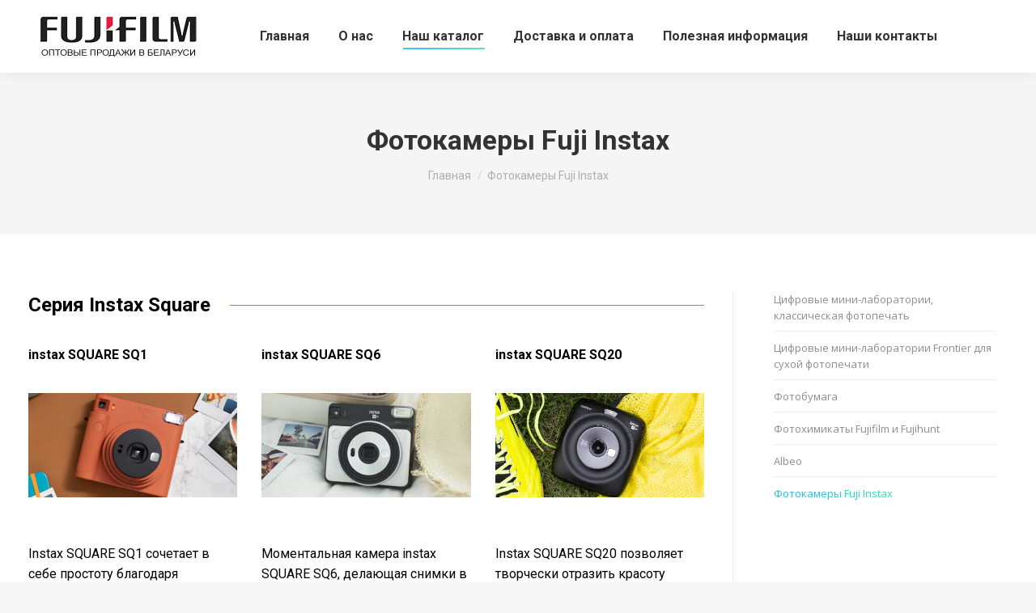

--- FILE ---
content_type: text/html; charset=UTF-8
request_url: https://fuji-film.by/fuji-instax/
body_size: 13499
content:
<!DOCTYPE html>
<!--[if !(IE 6) | !(IE 7) | !(IE 8)  ]><!-->
<html lang="ru-RU" class="no-js">
<!--<![endif]-->
<head>
	<meta charset="UTF-8" />
		<meta name="viewport" content="width=device-width, initial-scale=1, maximum-scale=1, user-scalable=0">
		<meta name="theme-color" content="#1ebbf0"/>	<link rel="profile" href="https://gmpg.org/xfn/11" />
	        <script type="text/javascript">
            if (/Android|webOS|iPhone|iPad|iPod|BlackBerry|IEMobile|Opera Mini/i.test(navigator.userAgent)) {
                var originalAddEventListener = EventTarget.prototype.addEventListener,
                    oldWidth = window.innerWidth;

                EventTarget.prototype.addEventListener = function (eventName, eventHandler, useCapture) {
                    if (eventName === "resize") {
                        originalAddEventListener.call(this, eventName, function (event) {
                            if (oldWidth === window.innerWidth) {
                                return;
                            }
                            oldWidth = window.innerWidth;
                            if (eventHandler.handleEvent) {
                                eventHandler.handleEvent.call(this, event);
                            }
                            else {
                                eventHandler.call(this, event);
                            };
                        }, useCapture);
                    }
                    else {
                        originalAddEventListener.call(this, eventName, eventHandler, useCapture);
                    };
                };
            };
        </script>
		<title>Фотокамеры Fuji Instax</title>
<meta name='robots' content='max-image-preview:large' />
<link rel='dns-prefetch' href='//fonts.googleapis.com' />
<link rel="alternate" type="application/rss+xml" title=" &raquo; Лента" href="https://fuji-film.by/feed/" />
<link rel="alternate" type="application/rss+xml" title=" &raquo; Лента комментариев" href="https://fuji-film.by/comments/feed/" />
<script type="text/javascript">
/* <![CDATA[ */
window._wpemojiSettings = {"baseUrl":"https:\/\/s.w.org\/images\/core\/emoji\/14.0.0\/72x72\/","ext":".png","svgUrl":"https:\/\/s.w.org\/images\/core\/emoji\/14.0.0\/svg\/","svgExt":".svg","source":{"concatemoji":"https:\/\/fuji-film.by\/wp-includes\/js\/wp-emoji-release.min.js?ver=6.4.7"}};
/*! This file is auto-generated */
!function(i,n){var o,s,e;function c(e){try{var t={supportTests:e,timestamp:(new Date).valueOf()};sessionStorage.setItem(o,JSON.stringify(t))}catch(e){}}function p(e,t,n){e.clearRect(0,0,e.canvas.width,e.canvas.height),e.fillText(t,0,0);var t=new Uint32Array(e.getImageData(0,0,e.canvas.width,e.canvas.height).data),r=(e.clearRect(0,0,e.canvas.width,e.canvas.height),e.fillText(n,0,0),new Uint32Array(e.getImageData(0,0,e.canvas.width,e.canvas.height).data));return t.every(function(e,t){return e===r[t]})}function u(e,t,n){switch(t){case"flag":return n(e,"\ud83c\udff3\ufe0f\u200d\u26a7\ufe0f","\ud83c\udff3\ufe0f\u200b\u26a7\ufe0f")?!1:!n(e,"\ud83c\uddfa\ud83c\uddf3","\ud83c\uddfa\u200b\ud83c\uddf3")&&!n(e,"\ud83c\udff4\udb40\udc67\udb40\udc62\udb40\udc65\udb40\udc6e\udb40\udc67\udb40\udc7f","\ud83c\udff4\u200b\udb40\udc67\u200b\udb40\udc62\u200b\udb40\udc65\u200b\udb40\udc6e\u200b\udb40\udc67\u200b\udb40\udc7f");case"emoji":return!n(e,"\ud83e\udef1\ud83c\udffb\u200d\ud83e\udef2\ud83c\udfff","\ud83e\udef1\ud83c\udffb\u200b\ud83e\udef2\ud83c\udfff")}return!1}function f(e,t,n){var r="undefined"!=typeof WorkerGlobalScope&&self instanceof WorkerGlobalScope?new OffscreenCanvas(300,150):i.createElement("canvas"),a=r.getContext("2d",{willReadFrequently:!0}),o=(a.textBaseline="top",a.font="600 32px Arial",{});return e.forEach(function(e){o[e]=t(a,e,n)}),o}function t(e){var t=i.createElement("script");t.src=e,t.defer=!0,i.head.appendChild(t)}"undefined"!=typeof Promise&&(o="wpEmojiSettingsSupports",s=["flag","emoji"],n.supports={everything:!0,everythingExceptFlag:!0},e=new Promise(function(e){i.addEventListener("DOMContentLoaded",e,{once:!0})}),new Promise(function(t){var n=function(){try{var e=JSON.parse(sessionStorage.getItem(o));if("object"==typeof e&&"number"==typeof e.timestamp&&(new Date).valueOf()<e.timestamp+604800&&"object"==typeof e.supportTests)return e.supportTests}catch(e){}return null}();if(!n){if("undefined"!=typeof Worker&&"undefined"!=typeof OffscreenCanvas&&"undefined"!=typeof URL&&URL.createObjectURL&&"undefined"!=typeof Blob)try{var e="postMessage("+f.toString()+"("+[JSON.stringify(s),u.toString(),p.toString()].join(",")+"));",r=new Blob([e],{type:"text/javascript"}),a=new Worker(URL.createObjectURL(r),{name:"wpTestEmojiSupports"});return void(a.onmessage=function(e){c(n=e.data),a.terminate(),t(n)})}catch(e){}c(n=f(s,u,p))}t(n)}).then(function(e){for(var t in e)n.supports[t]=e[t],n.supports.everything=n.supports.everything&&n.supports[t],"flag"!==t&&(n.supports.everythingExceptFlag=n.supports.everythingExceptFlag&&n.supports[t]);n.supports.everythingExceptFlag=n.supports.everythingExceptFlag&&!n.supports.flag,n.DOMReady=!1,n.readyCallback=function(){n.DOMReady=!0}}).then(function(){return e}).then(function(){var e;n.supports.everything||(n.readyCallback(),(e=n.source||{}).concatemoji?t(e.concatemoji):e.wpemoji&&e.twemoji&&(t(e.twemoji),t(e.wpemoji)))}))}((window,document),window._wpemojiSettings);
/* ]]> */
</script>
<style id='wp-emoji-styles-inline-css' type='text/css'>

	img.wp-smiley, img.emoji {
		display: inline !important;
		border: none !important;
		box-shadow: none !important;
		height: 1em !important;
		width: 1em !important;
		margin: 0 0.07em !important;
		vertical-align: -0.1em !important;
		background: none !important;
		padding: 0 !important;
	}
</style>
<link rel='stylesheet' id='wp-block-library-css' href='https://fuji-film.by/wp-includes/css/dist/block-library/style.min.css?ver=6.4.7' type='text/css' media='all' />
<style id='wp-block-library-theme-inline-css' type='text/css'>
.wp-block-audio figcaption{color:#555;font-size:13px;text-align:center}.is-dark-theme .wp-block-audio figcaption{color:hsla(0,0%,100%,.65)}.wp-block-audio{margin:0 0 1em}.wp-block-code{border:1px solid #ccc;border-radius:4px;font-family:Menlo,Consolas,monaco,monospace;padding:.8em 1em}.wp-block-embed figcaption{color:#555;font-size:13px;text-align:center}.is-dark-theme .wp-block-embed figcaption{color:hsla(0,0%,100%,.65)}.wp-block-embed{margin:0 0 1em}.blocks-gallery-caption{color:#555;font-size:13px;text-align:center}.is-dark-theme .blocks-gallery-caption{color:hsla(0,0%,100%,.65)}.wp-block-image figcaption{color:#555;font-size:13px;text-align:center}.is-dark-theme .wp-block-image figcaption{color:hsla(0,0%,100%,.65)}.wp-block-image{margin:0 0 1em}.wp-block-pullquote{border-bottom:4px solid;border-top:4px solid;color:currentColor;margin-bottom:1.75em}.wp-block-pullquote cite,.wp-block-pullquote footer,.wp-block-pullquote__citation{color:currentColor;font-size:.8125em;font-style:normal;text-transform:uppercase}.wp-block-quote{border-left:.25em solid;margin:0 0 1.75em;padding-left:1em}.wp-block-quote cite,.wp-block-quote footer{color:currentColor;font-size:.8125em;font-style:normal;position:relative}.wp-block-quote.has-text-align-right{border-left:none;border-right:.25em solid;padding-left:0;padding-right:1em}.wp-block-quote.has-text-align-center{border:none;padding-left:0}.wp-block-quote.is-large,.wp-block-quote.is-style-large,.wp-block-quote.is-style-plain{border:none}.wp-block-search .wp-block-search__label{font-weight:700}.wp-block-search__button{border:1px solid #ccc;padding:.375em .625em}:where(.wp-block-group.has-background){padding:1.25em 2.375em}.wp-block-separator.has-css-opacity{opacity:.4}.wp-block-separator{border:none;border-bottom:2px solid;margin-left:auto;margin-right:auto}.wp-block-separator.has-alpha-channel-opacity{opacity:1}.wp-block-separator:not(.is-style-wide):not(.is-style-dots){width:100px}.wp-block-separator.has-background:not(.is-style-dots){border-bottom:none;height:1px}.wp-block-separator.has-background:not(.is-style-wide):not(.is-style-dots){height:2px}.wp-block-table{margin:0 0 1em}.wp-block-table td,.wp-block-table th{word-break:normal}.wp-block-table figcaption{color:#555;font-size:13px;text-align:center}.is-dark-theme .wp-block-table figcaption{color:hsla(0,0%,100%,.65)}.wp-block-video figcaption{color:#555;font-size:13px;text-align:center}.is-dark-theme .wp-block-video figcaption{color:hsla(0,0%,100%,.65)}.wp-block-video{margin:0 0 1em}.wp-block-template-part.has-background{margin-bottom:0;margin-top:0;padding:1.25em 2.375em}
</style>
<style id='classic-theme-styles-inline-css' type='text/css'>
/*! This file is auto-generated */
.wp-block-button__link{color:#fff;background-color:#32373c;border-radius:9999px;box-shadow:none;text-decoration:none;padding:calc(.667em + 2px) calc(1.333em + 2px);font-size:1.125em}.wp-block-file__button{background:#32373c;color:#fff;text-decoration:none}
</style>
<style id='global-styles-inline-css' type='text/css'>
body{--wp--preset--color--black: #000000;--wp--preset--color--cyan-bluish-gray: #abb8c3;--wp--preset--color--white: #FFF;--wp--preset--color--pale-pink: #f78da7;--wp--preset--color--vivid-red: #cf2e2e;--wp--preset--color--luminous-vivid-orange: #ff6900;--wp--preset--color--luminous-vivid-amber: #fcb900;--wp--preset--color--light-green-cyan: #7bdcb5;--wp--preset--color--vivid-green-cyan: #00d084;--wp--preset--color--pale-cyan-blue: #8ed1fc;--wp--preset--color--vivid-cyan-blue: #0693e3;--wp--preset--color--vivid-purple: #9b51e0;--wp--preset--color--accent: #1ebbf0;--wp--preset--color--dark-gray: #111;--wp--preset--color--light-gray: #767676;--wp--preset--gradient--vivid-cyan-blue-to-vivid-purple: linear-gradient(135deg,rgba(6,147,227,1) 0%,rgb(155,81,224) 100%);--wp--preset--gradient--light-green-cyan-to-vivid-green-cyan: linear-gradient(135deg,rgb(122,220,180) 0%,rgb(0,208,130) 100%);--wp--preset--gradient--luminous-vivid-amber-to-luminous-vivid-orange: linear-gradient(135deg,rgba(252,185,0,1) 0%,rgba(255,105,0,1) 100%);--wp--preset--gradient--luminous-vivid-orange-to-vivid-red: linear-gradient(135deg,rgba(255,105,0,1) 0%,rgb(207,46,46) 100%);--wp--preset--gradient--very-light-gray-to-cyan-bluish-gray: linear-gradient(135deg,rgb(238,238,238) 0%,rgb(169,184,195) 100%);--wp--preset--gradient--cool-to-warm-spectrum: linear-gradient(135deg,rgb(74,234,220) 0%,rgb(151,120,209) 20%,rgb(207,42,186) 40%,rgb(238,44,130) 60%,rgb(251,105,98) 80%,rgb(254,248,76) 100%);--wp--preset--gradient--blush-light-purple: linear-gradient(135deg,rgb(255,206,236) 0%,rgb(152,150,240) 100%);--wp--preset--gradient--blush-bordeaux: linear-gradient(135deg,rgb(254,205,165) 0%,rgb(254,45,45) 50%,rgb(107,0,62) 100%);--wp--preset--gradient--luminous-dusk: linear-gradient(135deg,rgb(255,203,112) 0%,rgb(199,81,192) 50%,rgb(65,88,208) 100%);--wp--preset--gradient--pale-ocean: linear-gradient(135deg,rgb(255,245,203) 0%,rgb(182,227,212) 50%,rgb(51,167,181) 100%);--wp--preset--gradient--electric-grass: linear-gradient(135deg,rgb(202,248,128) 0%,rgb(113,206,126) 100%);--wp--preset--gradient--midnight: linear-gradient(135deg,rgb(2,3,129) 0%,rgb(40,116,252) 100%);--wp--preset--font-size--small: 13px;--wp--preset--font-size--medium: 20px;--wp--preset--font-size--large: 36px;--wp--preset--font-size--x-large: 42px;--wp--preset--spacing--20: 0.44rem;--wp--preset--spacing--30: 0.67rem;--wp--preset--spacing--40: 1rem;--wp--preset--spacing--50: 1.5rem;--wp--preset--spacing--60: 2.25rem;--wp--preset--spacing--70: 3.38rem;--wp--preset--spacing--80: 5.06rem;--wp--preset--shadow--natural: 6px 6px 9px rgba(0, 0, 0, 0.2);--wp--preset--shadow--deep: 12px 12px 50px rgba(0, 0, 0, 0.4);--wp--preset--shadow--sharp: 6px 6px 0px rgba(0, 0, 0, 0.2);--wp--preset--shadow--outlined: 6px 6px 0px -3px rgba(255, 255, 255, 1), 6px 6px rgba(0, 0, 0, 1);--wp--preset--shadow--crisp: 6px 6px 0px rgba(0, 0, 0, 1);}:where(.is-layout-flex){gap: 0.5em;}:where(.is-layout-grid){gap: 0.5em;}body .is-layout-flow > .alignleft{float: left;margin-inline-start: 0;margin-inline-end: 2em;}body .is-layout-flow > .alignright{float: right;margin-inline-start: 2em;margin-inline-end: 0;}body .is-layout-flow > .aligncenter{margin-left: auto !important;margin-right: auto !important;}body .is-layout-constrained > .alignleft{float: left;margin-inline-start: 0;margin-inline-end: 2em;}body .is-layout-constrained > .alignright{float: right;margin-inline-start: 2em;margin-inline-end: 0;}body .is-layout-constrained > .aligncenter{margin-left: auto !important;margin-right: auto !important;}body .is-layout-constrained > :where(:not(.alignleft):not(.alignright):not(.alignfull)){max-width: var(--wp--style--global--content-size);margin-left: auto !important;margin-right: auto !important;}body .is-layout-constrained > .alignwide{max-width: var(--wp--style--global--wide-size);}body .is-layout-flex{display: flex;}body .is-layout-flex{flex-wrap: wrap;align-items: center;}body .is-layout-flex > *{margin: 0;}body .is-layout-grid{display: grid;}body .is-layout-grid > *{margin: 0;}:where(.wp-block-columns.is-layout-flex){gap: 2em;}:where(.wp-block-columns.is-layout-grid){gap: 2em;}:where(.wp-block-post-template.is-layout-flex){gap: 1.25em;}:where(.wp-block-post-template.is-layout-grid){gap: 1.25em;}.has-black-color{color: var(--wp--preset--color--black) !important;}.has-cyan-bluish-gray-color{color: var(--wp--preset--color--cyan-bluish-gray) !important;}.has-white-color{color: var(--wp--preset--color--white) !important;}.has-pale-pink-color{color: var(--wp--preset--color--pale-pink) !important;}.has-vivid-red-color{color: var(--wp--preset--color--vivid-red) !important;}.has-luminous-vivid-orange-color{color: var(--wp--preset--color--luminous-vivid-orange) !important;}.has-luminous-vivid-amber-color{color: var(--wp--preset--color--luminous-vivid-amber) !important;}.has-light-green-cyan-color{color: var(--wp--preset--color--light-green-cyan) !important;}.has-vivid-green-cyan-color{color: var(--wp--preset--color--vivid-green-cyan) !important;}.has-pale-cyan-blue-color{color: var(--wp--preset--color--pale-cyan-blue) !important;}.has-vivid-cyan-blue-color{color: var(--wp--preset--color--vivid-cyan-blue) !important;}.has-vivid-purple-color{color: var(--wp--preset--color--vivid-purple) !important;}.has-black-background-color{background-color: var(--wp--preset--color--black) !important;}.has-cyan-bluish-gray-background-color{background-color: var(--wp--preset--color--cyan-bluish-gray) !important;}.has-white-background-color{background-color: var(--wp--preset--color--white) !important;}.has-pale-pink-background-color{background-color: var(--wp--preset--color--pale-pink) !important;}.has-vivid-red-background-color{background-color: var(--wp--preset--color--vivid-red) !important;}.has-luminous-vivid-orange-background-color{background-color: var(--wp--preset--color--luminous-vivid-orange) !important;}.has-luminous-vivid-amber-background-color{background-color: var(--wp--preset--color--luminous-vivid-amber) !important;}.has-light-green-cyan-background-color{background-color: var(--wp--preset--color--light-green-cyan) !important;}.has-vivid-green-cyan-background-color{background-color: var(--wp--preset--color--vivid-green-cyan) !important;}.has-pale-cyan-blue-background-color{background-color: var(--wp--preset--color--pale-cyan-blue) !important;}.has-vivid-cyan-blue-background-color{background-color: var(--wp--preset--color--vivid-cyan-blue) !important;}.has-vivid-purple-background-color{background-color: var(--wp--preset--color--vivid-purple) !important;}.has-black-border-color{border-color: var(--wp--preset--color--black) !important;}.has-cyan-bluish-gray-border-color{border-color: var(--wp--preset--color--cyan-bluish-gray) !important;}.has-white-border-color{border-color: var(--wp--preset--color--white) !important;}.has-pale-pink-border-color{border-color: var(--wp--preset--color--pale-pink) !important;}.has-vivid-red-border-color{border-color: var(--wp--preset--color--vivid-red) !important;}.has-luminous-vivid-orange-border-color{border-color: var(--wp--preset--color--luminous-vivid-orange) !important;}.has-luminous-vivid-amber-border-color{border-color: var(--wp--preset--color--luminous-vivid-amber) !important;}.has-light-green-cyan-border-color{border-color: var(--wp--preset--color--light-green-cyan) !important;}.has-vivid-green-cyan-border-color{border-color: var(--wp--preset--color--vivid-green-cyan) !important;}.has-pale-cyan-blue-border-color{border-color: var(--wp--preset--color--pale-cyan-blue) !important;}.has-vivid-cyan-blue-border-color{border-color: var(--wp--preset--color--vivid-cyan-blue) !important;}.has-vivid-purple-border-color{border-color: var(--wp--preset--color--vivid-purple) !important;}.has-vivid-cyan-blue-to-vivid-purple-gradient-background{background: var(--wp--preset--gradient--vivid-cyan-blue-to-vivid-purple) !important;}.has-light-green-cyan-to-vivid-green-cyan-gradient-background{background: var(--wp--preset--gradient--light-green-cyan-to-vivid-green-cyan) !important;}.has-luminous-vivid-amber-to-luminous-vivid-orange-gradient-background{background: var(--wp--preset--gradient--luminous-vivid-amber-to-luminous-vivid-orange) !important;}.has-luminous-vivid-orange-to-vivid-red-gradient-background{background: var(--wp--preset--gradient--luminous-vivid-orange-to-vivid-red) !important;}.has-very-light-gray-to-cyan-bluish-gray-gradient-background{background: var(--wp--preset--gradient--very-light-gray-to-cyan-bluish-gray) !important;}.has-cool-to-warm-spectrum-gradient-background{background: var(--wp--preset--gradient--cool-to-warm-spectrum) !important;}.has-blush-light-purple-gradient-background{background: var(--wp--preset--gradient--blush-light-purple) !important;}.has-blush-bordeaux-gradient-background{background: var(--wp--preset--gradient--blush-bordeaux) !important;}.has-luminous-dusk-gradient-background{background: var(--wp--preset--gradient--luminous-dusk) !important;}.has-pale-ocean-gradient-background{background: var(--wp--preset--gradient--pale-ocean) !important;}.has-electric-grass-gradient-background{background: var(--wp--preset--gradient--electric-grass) !important;}.has-midnight-gradient-background{background: var(--wp--preset--gradient--midnight) !important;}.has-small-font-size{font-size: var(--wp--preset--font-size--small) !important;}.has-medium-font-size{font-size: var(--wp--preset--font-size--medium) !important;}.has-large-font-size{font-size: var(--wp--preset--font-size--large) !important;}.has-x-large-font-size{font-size: var(--wp--preset--font-size--x-large) !important;}
.wp-block-navigation a:where(:not(.wp-element-button)){color: inherit;}
:where(.wp-block-post-template.is-layout-flex){gap: 1.25em;}:where(.wp-block-post-template.is-layout-grid){gap: 1.25em;}
:where(.wp-block-columns.is-layout-flex){gap: 2em;}:where(.wp-block-columns.is-layout-grid){gap: 2em;}
.wp-block-pullquote{font-size: 1.5em;line-height: 1.6;}
</style>
<link rel='stylesheet' id='contact-form-7-css' href='https://fuji-film.by/wp-content/plugins/contact-form-7/includes/css/styles.css?ver=5.4.1' type='text/css' media='all' />
<link rel='stylesheet' id='js_composer_front-css' href='https://fuji-film.by/wp-content/plugins/js_composer/assets/css/js_composer.min.css?ver=7.4' type='text/css' media='all' />
<link rel='stylesheet' id='dt-web-fonts-css' href='https://fonts.googleapis.com/css?family=Roboto:400,500,600,700%7COpen+Sans:400,600,700' type='text/css' media='all' />
<link rel='stylesheet' id='dt-main-css' href='https://fuji-film.by/wp-content/themes/dt-the7/css/main.min.css?ver=10.10.0' type='text/css' media='all' />
<link rel='stylesheet' id='the7-font-css' href='https://fuji-film.by/wp-content/themes/dt-the7/fonts/icomoon-the7-font/icomoon-the7-font.min.css?ver=10.10.0' type='text/css' media='all' />
<link rel='stylesheet' id='the7-custom-scrollbar-css' href='https://fuji-film.by/wp-content/themes/dt-the7/lib/custom-scrollbar/custom-scrollbar.min.css?ver=10.10.0' type='text/css' media='all' />
<link rel='stylesheet' id='the7-wpbakery-css' href='https://fuji-film.by/wp-content/themes/dt-the7/css/wpbakery.min.css?ver=10.10.0' type='text/css' media='all' />
<link rel='stylesheet' id='the7-css-vars-css' href='https://fuji-film.by/wp-content/uploads/the7-css/css-vars.css?ver=944e6db17503' type='text/css' media='all' />
<link rel='stylesheet' id='dt-custom-css' href='https://fuji-film.by/wp-content/uploads/the7-css/custom.css?ver=944e6db17503' type='text/css' media='all' />
<link rel='stylesheet' id='dt-media-css' href='https://fuji-film.by/wp-content/uploads/the7-css/media.css?ver=944e6db17503' type='text/css' media='all' />
<link rel='stylesheet' id='the7-mega-menu-css' href='https://fuji-film.by/wp-content/uploads/the7-css/mega-menu.css?ver=944e6db17503' type='text/css' media='all' />
<link rel='stylesheet' id='style-css' href='https://fuji-film.by/wp-content/themes/dt-the7/style.css?ver=10.10.0' type='text/css' media='all' />
<link rel='stylesheet' id='call-now-button-modern-style-css' href='https://fuji-film.by/wp-content/plugins/call-now-button/resources/style/modern.css?ver=1.4.3' type='text/css' media='all' />
<script type="text/javascript" src="https://fuji-film.by/wp-includes/js/jquery/jquery.min.js?ver=3.7.1" id="jquery-core-js"></script>
<script type="text/javascript" src="https://fuji-film.by/wp-includes/js/jquery/jquery-migrate.min.js?ver=3.4.1" id="jquery-migrate-js"></script>
<script type="text/javascript" id="dt-above-fold-js-extra">
/* <![CDATA[ */
var dtLocal = {"themeUrl":"https:\/\/fuji-film.by\/wp-content\/themes\/dt-the7","passText":"\u0414\u043b\u044f \u043f\u0440\u043e\u0441\u043c\u043e\u0442\u0440\u0430 \u044d\u0442\u043e\u0439 \u0437\u0430\u043a\u0440\u044b\u0442\u043e\u0439 \u043f\u0443\u0431\u043b\u0438\u043a\u0430\u0446\u0438\u0438, \u0432\u0432\u0435\u0434\u0438\u0442\u0435 \u043f\u0430\u0440\u043e\u043b\u044c \u043d\u0438\u0436\u0435:","moreButtonText":{"loading":"\u0417\u0430\u0433\u0440\u0443\u0437\u043a\u0430 ...","loadMore":"\u0417\u0430\u0433\u0440\u0443\u0437\u0438\u0442\u044c \u0435\u0449\u0451"},"postID":"460","ajaxurl":"https:\/\/fuji-film.by\/wp-admin\/admin-ajax.php","REST":{"baseUrl":"https:\/\/fuji-film.by\/wp-json\/the7\/v1","endpoints":{"sendMail":"\/send-mail"}},"contactMessages":{"required":"One or more fields have an error. Please check and try again.","terms":"\u041f\u043e\u0436\u0430\u043b\u0443\u0439\u0441\u0442\u0430, \u043f\u0440\u0438\u043c\u0438\u0442\u0435 \u043f\u043e\u043b\u0438\u0442\u0438\u043a\u0443 \u043a\u043e\u043d\u0444\u0438\u0434\u0435\u043d\u0446\u0438\u0430\u043b\u044c\u043d\u043e\u0441\u0442\u0438.","fillTheCaptchaError":"\u041f\u043e\u0436\u0430\u043b\u0443\u0439\u0441\u0442\u0430, \u0437\u0430\u043f\u043e\u043b\u043d\u0438\u0442\u0435 \u043a\u0430\u043f\u0447\u0443."},"captchaSiteKey":"","ajaxNonce":"caeadfb5b6","pageData":{"type":"page","template":"page","layout":null},"themeSettings":{"smoothScroll":"off","lazyLoading":false,"accentColor":{"mode":"gradient","color":"#1ebbf0"},"desktopHeader":{"height":90},"ToggleCaptionEnabled":"disabled","ToggleCaption":"\u041d\u0430\u0432\u0438\u0433\u0430\u0446\u0438\u044f","floatingHeader":{"showAfter":94,"showMenu":true,"height":60,"logo":{"showLogo":true,"html":"<img class=\" preload-me\" src=\"https:\/\/fuji-film.by\/wp-content\/uploads\/2017\/08\/logo-fuji.png\" srcset=\"https:\/\/fuji-film.by\/wp-content\/uploads\/2017\/08\/logo-fuji.png 193w\" width=\"193\" height=\"50\"   sizes=\"193px\" alt=\"\" \/>","url":"https:\/\/fuji-film.by\/"}},"topLine":{"floatingTopLine":{"logo":{"showLogo":false,"html":""}}},"mobileHeader":{"firstSwitchPoint":992,"secondSwitchPoint":778,"firstSwitchPointHeight":60,"secondSwitchPointHeight":60,"mobileToggleCaptionEnabled":"disabled","mobileToggleCaption":"\u041c\u0435\u043d\u044e"},"stickyMobileHeaderFirstSwitch":{"logo":{"html":""}},"stickyMobileHeaderSecondSwitch":{"logo":{"html":""}},"content":{"textColor":"#8b8d94","headerColor":"#333333"},"sidebar":{"switchPoint":992},"boxedWidth":"1280px","stripes":{"stripe1":{"textColor":"#787d85","headerColor":"#3b3f4a"},"stripe2":{"textColor":"#8b9199","headerColor":"#ffffff"},"stripe3":{"textColor":"#ffffff","headerColor":"#ffffff"}}},"VCMobileScreenWidth":"768"};
var dtShare = {"shareButtonText":{"facebook":"\u041f\u043e\u0434\u0435\u043b\u0438\u0442\u0441\u044f \u0432 Facebook","twitter":"\u0422\u0432\u0438\u0442\u043d\u0443\u0442\u044c","pinterest":"Pin it","linkedin":"\u041f\u043e\u0434\u0435\u043b\u0438\u0442\u0441\u044f Linkedin","whatsapp":"\u041f\u043e\u0434\u0435\u043b\u0438\u0442\u044c\u0441\u044f \u0432 WhatsApp"},"overlayOpacity":"85"};
/* ]]> */
</script>
<script type="text/javascript" src="https://fuji-film.by/wp-content/themes/dt-the7/js/above-the-fold.min.js?ver=10.10.0" id="dt-above-fold-js"></script>
<script></script><link rel="https://api.w.org/" href="https://fuji-film.by/wp-json/" /><link rel="alternate" type="application/json" href="https://fuji-film.by/wp-json/wp/v2/pages/460" /><link rel="EditURI" type="application/rsd+xml" title="RSD" href="https://fuji-film.by/xmlrpc.php?rsd" />
<meta name="generator" content="WordPress 6.4.7" />
<link rel="canonical" href="https://fuji-film.by/fuji-instax/" />
<link rel='shortlink' href='https://fuji-film.by/?p=460' />
<link rel="alternate" type="application/json+oembed" href="https://fuji-film.by/wp-json/oembed/1.0/embed?url=https%3A%2F%2Ffuji-film.by%2Ffuji-instax%2F" />
<link rel="alternate" type="text/xml+oembed" href="https://fuji-film.by/wp-json/oembed/1.0/embed?url=https%3A%2F%2Ffuji-film.by%2Ffuji-instax%2F&#038;format=xml" />
<meta property="og:title" content="Фотокамеры Fuji Instax" />
<meta property="og:url" content="https://fuji-film.by/fuji-instax/" />
<meta property="og:type" content="article" />
<meta name="generator" content="Powered by WPBakery Page Builder - drag and drop page builder for WordPress."/>
<meta name="generator" content="Powered by Slider Revolution 6.6.20 - responsive, Mobile-Friendly Slider Plugin for WordPress with comfortable drag and drop interface." />
<script>function setREVStartSize(e){
			//window.requestAnimationFrame(function() {
				window.RSIW = window.RSIW===undefined ? window.innerWidth : window.RSIW;
				window.RSIH = window.RSIH===undefined ? window.innerHeight : window.RSIH;
				try {
					var pw = document.getElementById(e.c).parentNode.offsetWidth,
						newh;
					pw = pw===0 || isNaN(pw) || (e.l=="fullwidth" || e.layout=="fullwidth") ? window.RSIW : pw;
					e.tabw = e.tabw===undefined ? 0 : parseInt(e.tabw);
					e.thumbw = e.thumbw===undefined ? 0 : parseInt(e.thumbw);
					e.tabh = e.tabh===undefined ? 0 : parseInt(e.tabh);
					e.thumbh = e.thumbh===undefined ? 0 : parseInt(e.thumbh);
					e.tabhide = e.tabhide===undefined ? 0 : parseInt(e.tabhide);
					e.thumbhide = e.thumbhide===undefined ? 0 : parseInt(e.thumbhide);
					e.mh = e.mh===undefined || e.mh=="" || e.mh==="auto" ? 0 : parseInt(e.mh,0);
					if(e.layout==="fullscreen" || e.l==="fullscreen")
						newh = Math.max(e.mh,window.RSIH);
					else{
						e.gw = Array.isArray(e.gw) ? e.gw : [e.gw];
						for (var i in e.rl) if (e.gw[i]===undefined || e.gw[i]===0) e.gw[i] = e.gw[i-1];
						e.gh = e.el===undefined || e.el==="" || (Array.isArray(e.el) && e.el.length==0)? e.gh : e.el;
						e.gh = Array.isArray(e.gh) ? e.gh : [e.gh];
						for (var i in e.rl) if (e.gh[i]===undefined || e.gh[i]===0) e.gh[i] = e.gh[i-1];
											
						var nl = new Array(e.rl.length),
							ix = 0,
							sl;
						e.tabw = e.tabhide>=pw ? 0 : e.tabw;
						e.thumbw = e.thumbhide>=pw ? 0 : e.thumbw;
						e.tabh = e.tabhide>=pw ? 0 : e.tabh;
						e.thumbh = e.thumbhide>=pw ? 0 : e.thumbh;
						for (var i in e.rl) nl[i] = e.rl[i]<window.RSIW ? 0 : e.rl[i];
						sl = nl[0];
						for (var i in nl) if (sl>nl[i] && nl[i]>0) { sl = nl[i]; ix=i;}
						var m = pw>(e.gw[ix]+e.tabw+e.thumbw) ? 1 : (pw-(e.tabw+e.thumbw)) / (e.gw[ix]);
						newh =  (e.gh[ix] * m) + (e.tabh + e.thumbh);
					}
					var el = document.getElementById(e.c);
					if (el!==null && el) el.style.height = newh+"px";
					el = document.getElementById(e.c+"_wrapper");
					if (el!==null && el) {
						el.style.height = newh+"px";
						el.style.display = "block";
					}
				} catch(e){
					console.log("Failure at Presize of Slider:" + e)
				}
			//});
		  };</script>
<noscript><style> .wpb_animate_when_almost_visible { opacity: 1; }</style></noscript><style id='the7-custom-inline-css' type='text/css'>
.sub-nav .menu-item i.fa,
.sub-nav .menu-item i.fas,
.sub-nav .menu-item i.far,
.sub-nav .menu-item i.fab {
	text-align: center;
	width: 1.25em;
}
</style>
</head>
<body data-rsssl=1 id="the7-body" class="page-template-default page page-id-460 wp-embed-responsive dt-responsive-on right-mobile-menu-close-icon ouside-menu-close-icon mobile-hamburger-close-bg-enable mobile-hamburger-close-bg-hover-enable  fade-medium-mobile-menu-close-icon fade-medium-menu-close-icon accent-gradient srcset-enabled btn-flat custom-btn-color custom-btn-hover-color phantom-sticky phantom-shadow-decoration phantom-custom-logo-on sticky-mobile-header top-header first-switch-logo-left first-switch-menu-right second-switch-logo-left second-switch-menu-right right-mobile-menu layzr-loading-on popup-message-style the7-ver-10.10.0 wpb-js-composer js-comp-ver-7.4 vc_responsive">
<!-- The7 10.10.0 -->

<div id="page" >
	<a class="skip-link screen-reader-text" href="#content">Перейти к содержанию</a>

<div class="masthead inline-header center full-height shadow-decoration shadow-mobile-header-decoration small-mobile-menu-icon dt-parent-menu-clickable show-sub-menu-on-hover show-device-logo show-mobile-logo"  role="banner">

	<div class="top-bar full-width-line top-bar-empty top-bar-line-hide">
	<div class="top-bar-bg" ></div>
	<div class="mini-widgets left-widgets"></div><div class="mini-widgets right-widgets"></div></div>

	<header class="header-bar">

		<div class="branding">
	<div id="site-title" class="assistive-text"></div>
	<div id="site-description" class="assistive-text"></div>
	<a class="" href="https://fuji-film.by/"><img class=" preload-me" src="https://fuji-film.by/wp-content/uploads/2017/08/logo-fuji.png" srcset="https://fuji-film.by/wp-content/uploads/2017/08/logo-fuji.png 193w, https://fuji-film.by/wp-content/uploads/2017/08/logo-fuji.png 193w" width="193" height="50"   sizes="193px" alt="" /></a></div>

		<ul id="primary-menu" class="main-nav underline-decoration l-to-r-line outside-item-remove-margin" role="menubar"><li class="menu-item menu-item-type-post_type menu-item-object-page menu-item-home menu-item-233 first depth-0" role="presentation"><a href='https://fuji-film.by/' data-level='1' role="menuitem"><span class="menu-item-text"><span class="menu-text">Главная</span></span></a></li> <li class="menu-item menu-item-type-post_type menu-item-object-page menu-item-236 depth-0" role="presentation"><a href='https://fuji-film.by/o-nas/' data-level='1' role="menuitem"><span class="menu-item-text"><span class="menu-text">О нас</span></span></a></li> <li class="menu-item menu-item-type-post_type menu-item-object-page current-menu-ancestor current-menu-parent current_page_parent current_page_ancestor menu-item-has-children menu-item-228 act has-children depth-0" role="presentation"><a href='https://fuji-film.by/katalog/' data-level='1' role="menuitem"><span class="menu-item-text"><span class="menu-text">Наш каталог</span></span></a><ul class="sub-nav gradient-hover hover-style-bg level-arrows-on" role="menubar"><li class="menu-item menu-item-type-post_type menu-item-object-page menu-item-270 first depth-1" role="presentation"><a href='https://fuji-film.by/mini-laboratorii-klassicheskii-process-fotopechati/' data-level='2' role="menuitem"><span class="menu-item-text"><span class="menu-text">Цифровые мини-лаборатории, классическая фотопечать</span></span></a></li> <li class="menu-item menu-item-type-post_type menu-item-object-page menu-item-269 depth-1" role="presentation"><a href='https://fuji-film.by/mini-laboratorii-dlja-sukhoi-fotopechati/' data-level='2' role="menuitem"><span class="menu-item-text"><span class="menu-text">Цифровые мини-лаборатории Frontier для сухой фотопечати</span></span></a></li> <li class="menu-item menu-item-type-post_type menu-item-object-page menu-item-262 depth-1" role="presentation"><a href='https://fuji-film.by/fotobumaga/' data-level='2' role="menuitem"><span class="menu-item-text"><span class="menu-text">Фотобумага</span></span></a></li> <li class="menu-item menu-item-type-post_type menu-item-object-page menu-item-261 depth-1" role="presentation"><a href='https://fuji-film.by/fotokhimikaty/' data-level='2' role="menuitem"><span class="menu-item-text"><span class="menu-text">Фотохимикаты Fujifilm и Fujihunt</span></span></a></li> <li class="menu-item menu-item-type-post_type menu-item-object-page menu-item-491 depth-1" role="presentation"><a href='https://fuji-film.by/albeo-%d1%84%d0%b0%d0%b1%d1%80%d0%b8%d0%ba%d0%b0-%d1%88%d0%b8%d1%80%d0%be%d0%ba%d0%be%d1%84%d0%be%d1%80%d0%bc%d0%b0%d1%82%d0%bd%d1%8b%d1%85-%d0%b1%d1%83%d0%bc%d0%b0%d0%b3-%d0%b4%d0%bb%d1%8f-%d0%bf/' data-level='2' role="menuitem"><span class="menu-item-text"><span class="menu-text">Albeo — Фабрика широкоформатных бумаг для плоттеров и инженерных машин</span></span></a></li> <li class="menu-item menu-item-type-post_type menu-item-object-page current-menu-item page_item page-item-460 current_page_item menu-item-490 act depth-1" role="presentation"><a href='https://fuji-film.by/fuji-instax/' data-level='2' role="menuitem"><span class="menu-item-text"><span class="menu-text">Фотокамеры Fuji Instax</span></span></a></li> </ul></li> <li class="menu-item menu-item-type-post_type menu-item-object-page menu-item-230 depth-0" role="presentation"><a href='https://fuji-film.by/dostavka/' data-level='1' role="menuitem"><span class="menu-item-text"><span class="menu-text">Доставка и оплата</span></span></a></li> <li class="menu-item menu-item-type-post_type menu-item-object-page menu-item-229 depth-0" role="presentation"><a href='https://fuji-film.by/info/' data-level='1' role="menuitem"><span class="menu-item-text"><span class="menu-text">Полезная информация</span></span></a></li> <li class="menu-item menu-item-type-post_type menu-item-object-page menu-item-232 last depth-0" role="presentation"><a href='https://fuji-film.by/kontakts/' data-level='1' role="menuitem"><span class="menu-item-text"><span class="menu-text">Наши контакты</span></span></a></li> </ul>
		
	</header>

</div>
<div class="dt-mobile-header mobile-menu-show-divider">
	<div class="dt-close-mobile-menu-icon"><div class="close-line-wrap"><span class="close-line"></span><span class="close-line"></span><span class="close-line"></span></div></div>	<ul id="mobile-menu" class="mobile-main-nav" role="menubar">
		<li class="menu-item menu-item-type-post_type menu-item-object-page menu-item-home menu-item-233 first depth-0" role="presentation"><a href='https://fuji-film.by/' data-level='1' role="menuitem"><span class="menu-item-text"><span class="menu-text">Главная</span></span></a></li> <li class="menu-item menu-item-type-post_type menu-item-object-page menu-item-236 depth-0" role="presentation"><a href='https://fuji-film.by/o-nas/' data-level='1' role="menuitem"><span class="menu-item-text"><span class="menu-text">О нас</span></span></a></li> <li class="menu-item menu-item-type-post_type menu-item-object-page current-menu-ancestor current-menu-parent current_page_parent current_page_ancestor menu-item-has-children menu-item-228 act has-children depth-0" role="presentation"><a href='https://fuji-film.by/katalog/' data-level='1' role="menuitem"><span class="menu-item-text"><span class="menu-text">Наш каталог</span></span></a><ul class="sub-nav gradient-hover hover-style-bg level-arrows-on" role="menubar"><li class="menu-item menu-item-type-post_type menu-item-object-page menu-item-270 first depth-1" role="presentation"><a href='https://fuji-film.by/mini-laboratorii-klassicheskii-process-fotopechati/' data-level='2' role="menuitem"><span class="menu-item-text"><span class="menu-text">Цифровые мини-лаборатории, классическая фотопечать</span></span></a></li> <li class="menu-item menu-item-type-post_type menu-item-object-page menu-item-269 depth-1" role="presentation"><a href='https://fuji-film.by/mini-laboratorii-dlja-sukhoi-fotopechati/' data-level='2' role="menuitem"><span class="menu-item-text"><span class="menu-text">Цифровые мини-лаборатории Frontier для сухой фотопечати</span></span></a></li> <li class="menu-item menu-item-type-post_type menu-item-object-page menu-item-262 depth-1" role="presentation"><a href='https://fuji-film.by/fotobumaga/' data-level='2' role="menuitem"><span class="menu-item-text"><span class="menu-text">Фотобумага</span></span></a></li> <li class="menu-item menu-item-type-post_type menu-item-object-page menu-item-261 depth-1" role="presentation"><a href='https://fuji-film.by/fotokhimikaty/' data-level='2' role="menuitem"><span class="menu-item-text"><span class="menu-text">Фотохимикаты Fujifilm и Fujihunt</span></span></a></li> <li class="menu-item menu-item-type-post_type menu-item-object-page menu-item-491 depth-1" role="presentation"><a href='https://fuji-film.by/albeo-%d1%84%d0%b0%d0%b1%d1%80%d0%b8%d0%ba%d0%b0-%d1%88%d0%b8%d1%80%d0%be%d0%ba%d0%be%d1%84%d0%be%d1%80%d0%bc%d0%b0%d1%82%d0%bd%d1%8b%d1%85-%d0%b1%d1%83%d0%bc%d0%b0%d0%b3-%d0%b4%d0%bb%d1%8f-%d0%bf/' data-level='2' role="menuitem"><span class="menu-item-text"><span class="menu-text">Albeo — Фабрика широкоформатных бумаг для плоттеров и инженерных машин</span></span></a></li> <li class="menu-item menu-item-type-post_type menu-item-object-page current-menu-item page_item page-item-460 current_page_item menu-item-490 act depth-1" role="presentation"><a href='https://fuji-film.by/fuji-instax/' data-level='2' role="menuitem"><span class="menu-item-text"><span class="menu-text">Фотокамеры Fuji Instax</span></span></a></li> </ul></li> <li class="menu-item menu-item-type-post_type menu-item-object-page menu-item-230 depth-0" role="presentation"><a href='https://fuji-film.by/dostavka/' data-level='1' role="menuitem"><span class="menu-item-text"><span class="menu-text">Доставка и оплата</span></span></a></li> <li class="menu-item menu-item-type-post_type menu-item-object-page menu-item-229 depth-0" role="presentation"><a href='https://fuji-film.by/info/' data-level='1' role="menuitem"><span class="menu-item-text"><span class="menu-text">Полезная информация</span></span></a></li> <li class="menu-item menu-item-type-post_type menu-item-object-page menu-item-232 last depth-0" role="presentation"><a href='https://fuji-film.by/kontakts/' data-level='1' role="menuitem"><span class="menu-item-text"><span class="menu-text">Наши контакты</span></span></a></li> 	</ul>
	<div class='mobile-mini-widgets-in-menu'></div>
</div>

		<div class="page-title title-center solid-bg page-title-responsive-enabled">
			<div class="wf-wrap">

				<div class="page-title-head hgroup"><h1 >Фотокамеры Fuji Instax</h1></div><div class="page-title-breadcrumbs"><div class="assistive-text">Вы здесь:</div><ol class="breadcrumbs text-small" itemscope itemtype="https://schema.org/BreadcrumbList"><li itemprop="itemListElement" itemscope itemtype="https://schema.org/ListItem"><a itemprop="item" href="https://fuji-film.by/" title="Главная"><span itemprop="name">Главная</span></a><meta itemprop="position" content="1" /></li><li class="current" itemprop="itemListElement" itemscope itemtype="https://schema.org/ListItem"><span itemprop="name">Фотокамеры Fuji Instax</span><meta itemprop="position" content="2" /></li></ol></div>			</div>
		</div>

		

<div id="main" class="sidebar-right sidebar-divider-vertical">

	
	<div class="main-gradient"></div>
	<div class="wf-wrap">
	<div class="wf-container-main">

	


	<div id="content" class="content" role="main">

		<div class="wpb-content-wrapper"><div class="vc_row wpb_row vc_row-fluid"><div class="wpb_column vc_column_container vc_col-sm-12"><div class="wpb_wrapper"><div class="dt-fancy-separator title-left h3-size" style="width: 100%;"><div class="dt-fancy-title" style="color: #000000;"><span class="separator-holder separator-left" style="border-color: #53b538;"></span>Серия Instax Square<span class="separator-holder separator-right" style="border-color: #53b538;"></span></div></div><div class="vc_empty_space"   style="height: 32px"><span class="vc_empty_space_inner"></span></div><div class="vc_row wpb_row vc_inner vc_row-fluid"><div class="wpb_column vc_column_container vc_col-sm-4"><div class="vc_column-inner"><div class="wpb_wrapper">
	<div class="wpb_text_column wpb_content_element " >
		<div class="wpb_wrapper">
			<p style="text-align: left;"><strong><span class="titleText" style="color: #000000;">instax SQUARE SQ1</span></strong></p>

		</div>
	</div>

	<div  class="wpb_single_image wpb_content_element vc_align_left">
		
		<figure class="wpb_wrapper vc_figure">
			<a href="https://www.fujifilm.eu/ru/produkty/instax/p/instax-square-sq1" target="_self"  class="vc_single_image-wrapper   vc_box_border_grey rollover" data-large_image_width="511" data-large_image_height = "260"     ><img decoding="async" class="vc_single_image-img " src="https://fuji-film.by/wp-content/uploads/2021/01/1-500x250.jpg" width="500" height="250" alt="1" title="1" loading="lazy"  data-dt-location="https://fuji-film.by/fuji-instax/attachment/1/" /></a>
		</figure>
	</div>
<div class="vc_empty_space"   style="height: 22px"><span class="vc_empty_space_inner"></span></div>
	<div class="wpb_text_column wpb_content_element " >
		<div class="wpb_wrapper">
			<p style="text-align: left;"><span style="color: #000000;">Instax SQUARE SQ1 сочетает в себе простоту благодаря функциональности и дизайну, позволяя легко разместить больше вашего мира в каждом квадратном кадре. <a href="https://www.fujifilm.eu/ru/produkty/instax/p/instax-square-sq1"><span style="color: #99cc00;"><strong>Подробнее&#8230;</strong></span></a></span></p>

		</div>
	</div>
</div></div></div><div class="wpb_column vc_column_container vc_col-sm-4"><div class="vc_column-inner"><div class="wpb_wrapper">
	<div class="wpb_text_column wpb_content_element " >
		<div class="wpb_wrapper">
			<p style="text-align: left;"><strong><span class="titleText" style="color: #000000;">instax SQUARE SQ6</span></strong></p>

		</div>
	</div>

	<div  class="wpb_single_image wpb_content_element vc_align_left">
		
		<figure class="wpb_wrapper vc_figure">
			<a href="https://www.fujifilm.eu/ru/produkty/instax/p/instax-square-sq6" target="_self"  class="vc_single_image-wrapper   vc_box_border_grey rollover" data-large_image_width="511" data-large_image_height = "260"     ><img decoding="async" class="vc_single_image-img " src="https://fuji-film.by/wp-content/uploads/2021/01/2-500x250.jpg" width="500" height="250" alt="2" title="2" loading="lazy"  data-dt-location="https://fuji-film.by/fuji-instax/attachment/2/" /></a>
		</figure>
	</div>
<div class="vc_empty_space"   style="height: 22px"><span class="vc_empty_space_inner"></span></div>
	<div class="wpb_text_column wpb_content_element " >
		<div class="wpb_wrapper">
			<p style="text-align: left;"><span style="color: #000000;">Моментальная камера instax SQUARE SQ6, делающая снимки в стильном квадратном формате 1:1, помогает на долгие годы сохранить красоту и эмоции волнительных моментов жизни. <a href="https://www.fujifilm.eu/ru/produkty/instax/p/instax-square-sq6"><span style="color: #99cc00;"><strong>Подробнее&#8230;</strong></span></a></span></p>

		</div>
	</div>
</div></div></div><div class="wpb_column vc_column_container vc_col-sm-4"><div class="vc_column-inner"><div class="wpb_wrapper">
	<div class="wpb_text_column wpb_content_element " >
		<div class="wpb_wrapper">
			<p style="text-align: left;"><strong><span class="titleText" style="color: #000000;">instax SQUARE SQ20</span></strong></p>

		</div>
	</div>

	<div  class="wpb_single_image wpb_content_element vc_align_left">
		
		<figure class="wpb_wrapper vc_figure">
			<a href="https://www.fujifilm.eu/ru/produkty/instax/p/instax-square-sq20" target="_self"  class="vc_single_image-wrapper   vc_box_border_grey rollover" data-large_image_width="511" data-large_image_height = "260"     ><img decoding="async" class="vc_single_image-img " src="https://fuji-film.by/wp-content/uploads/2021/01/3-500x250.png" width="500" height="250" alt="3" title="3" loading="lazy"  data-dt-location="https://fuji-film.by/fuji-instax/attachment/3/" /></a>
		</figure>
	</div>
<div class="vc_empty_space"   style="height: 22px"><span class="vc_empty_space_inner"></span></div>
	<div class="wpb_text_column wpb_content_element " >
		<div class="wpb_wrapper">
			<p style="text-align: left;"><span style="color: #000000;">Instax SQUARE SQ20 позволяет творчески отразить красоту движущихся объектов. <a href="https://www.fujifilm.eu/ru/produkty/instax/p/instax-square-sq20"><span style="color: #99cc00;"><strong>Подробнее&#8230;</strong></span></a></span></p>

		</div>
	</div>
</div></div></div></div></div></div></div><div class="vc_row wpb_row vc_row-fluid"><div class="wpb_column vc_column_container vc_col-sm-12"><div class="wpb_wrapper"><div class="vc_empty_space"   style="height: 32px"><span class="vc_empty_space_inner"></span></div><div class="dt-fancy-separator title-left h3-size" style="width: 100%;"><div class="dt-fancy-title" style="color: #000000;"><span class="separator-holder separator-left" style="border-color: #53b538;"></span>Серия Instax Mini<span class="separator-holder separator-right" style="border-color: #53b538;"></span></div></div><div class="vc_empty_space"   style="height: 32px"><span class="vc_empty_space_inner"></span></div><div class="vc_row wpb_row vc_inner vc_row-fluid"><div class="wpb_column vc_column_container vc_col-sm-4"><div class="vc_column-inner"><div class="wpb_wrapper">
	<div class="wpb_text_column wpb_content_element " >
		<div class="wpb_wrapper">
			<p style="text-align: left;"><strong><span class="titleText" style="color: #000000;">instax mini 90 NEO CLASSIC</span></strong></p>

		</div>
	</div>

	<div  class="wpb_single_image wpb_content_element vc_align_left">
		
		<figure class="wpb_wrapper vc_figure">
			<a href="https://www.fujifilm.eu/ru/produkty/instax/p/instax-mini-90-neo-classic" target="_self"  class="vc_single_image-wrapper   vc_box_border_grey rollover" data-large_image_width="511" data-large_image_height = "260"     ><img decoding="async" class="vc_single_image-img " src="https://fuji-film.by/wp-content/uploads/2021/01/4-500x250.jpg" width="500" height="250" alt="4" title="4" loading="lazy"  data-dt-location="https://fuji-film.by/fuji-instax/attachment/4/" /></a>
		</figure>
	</div>
<div class="vc_empty_space"   style="height: 22px"><span class="vc_empty_space_inner"></span></div>
	<div class="wpb_text_column wpb_content_element " >
		<div class="wpb_wrapper">
			<p style="text-align: left;"><span style="color: #000000;">Instax mini 90 обладает расширенными функциями, такими как длинная и двойная экспозиция, а также дополнительные возможности по захвату света. <a href="https://www.fujifilm.eu/ru/produkty/instax/p/instax-mini-90-neo-classic"><span style="color: #99cc00;"><strong>Подробнее&#8230;</strong></span></a></span></p>

		</div>
	</div>
</div></div></div><div class="wpb_column vc_column_container vc_col-sm-4"><div class="vc_column-inner"><div class="wpb_wrapper">
	<div class="wpb_text_column wpb_content_element " >
		<div class="wpb_wrapper">
			<p style="text-align: left;"><strong><span class="titleText" style="color: #000000;">instax mini 70</span></strong></p>

		</div>
	</div>

	<div  class="wpb_single_image wpb_content_element vc_align_left">
		
		<figure class="wpb_wrapper vc_figure">
			<a href="https://www.fujifilm.eu/ru/produkty/instax/p/instax-mini-70" target="_self"  class="vc_single_image-wrapper   vc_box_border_grey rollover" data-large_image_width="511" data-large_image_height = "260"     ><img decoding="async" class="vc_single_image-img " src="https://fuji-film.by/wp-content/uploads/2021/01/5-500x250.jpg" width="500" height="250" alt="5" title="5" loading="lazy"  data-dt-location="https://fuji-film.by/fuji-instax/attachment/5/" /></a>
		</figure>
	</div>
<div class="vc_empty_space"   style="height: 22px"><span class="vc_empty_space_inner"></span></div>
	<div class="wpb_text_column wpb_content_element " >
		<div class="wpb_wrapper">
			<p style="text-align: left;"><span style="color: #000000;">Раскрась свою жизнь особенными красками INSTAX. <a href="https://www.fujifilm.eu/ru/produkty/instax/p/instax-mini-70"><span style="color: #99cc00;"><strong>Подробнее&#8230;</strong></span></a></span></p>

		</div>
	</div>
</div></div></div><div class="wpb_column vc_column_container vc_col-sm-4"><div class="vc_column-inner"><div class="wpb_wrapper">
	<div class="wpb_text_column wpb_content_element " >
		<div class="wpb_wrapper">
			<p style="text-align: left;"><strong><span class="titleText" style="color: #000000;">instax mini 25</span></strong></p>

		</div>
	</div>

	<div  class="wpb_single_image wpb_content_element vc_align_left">
		
		<figure class="wpb_wrapper vc_figure">
			<a href="https://www.fujifilm.eu/ru/produkty/instax/p/instax-mini-25" target="_self"  class="vc_single_image-wrapper   vc_box_border_grey rollover" data-large_image_width="511" data-large_image_height = "260"     ><img decoding="async" class="vc_single_image-img " src="https://fuji-film.by/wp-content/uploads/2021/01/6-500x250.jpg" width="500" height="250" alt="6" title="6" loading="lazy"  data-dt-location="https://fuji-film.by/fuji-instax/attachment/6/" /></a>
		</figure>
	</div>
<div class="vc_empty_space"   style="height: 22px"><span class="vc_empty_space_inner"></span></div>
	<div class="wpb_text_column wpb_content_element " >
		<div class="wpb_wrapper">
			<p style="text-align: left;"><span style="color: #000000;">Благодаря изящным снимкам размером с кредитную карту, получаемым за считанные секунды, любители фотографии смогут насладиться приятным сувениром на память о событиях своей жизни сразу после нажатия на кнопку затвора. <a href="https://www.fujifilm.eu/ru/produkty/instax/p/instax-mini-25"><span style="color: #99cc00;"><strong>Подробнее&#8230;</strong></span></a></span></p>

		</div>
	</div>
</div></div></div></div><div class="vc_empty_space"   style="height: 32px"><span class="vc_empty_space_inner"></span></div><div class="vc_row wpb_row vc_inner vc_row-fluid"><div class="wpb_column vc_column_container vc_col-sm-4"><div class="vc_column-inner"><div class="wpb_wrapper">
	<div class="wpb_text_column wpb_content_element " >
		<div class="wpb_wrapper">
			<p style="text-align: left;"><strong><span class="titleText" style="color: #000000;">instax mini 9</span></strong></p>

		</div>
	</div>

	<div  class="wpb_single_image wpb_content_element vc_align_left">
		
		<figure class="wpb_wrapper vc_figure">
			<a href="https://www.fujifilm.eu/ru/produkty/instax/p/instax-mini-9" target="_self"  class="vc_single_image-wrapper   vc_box_border_grey rollover" data-large_image_width="511" data-large_image_height = "260"     ><img decoding="async" class="vc_single_image-img " src="https://fuji-film.by/wp-content/uploads/2021/01/1-500x250.png" width="500" height="250" alt="1" title="1" loading="lazy"  data-dt-location="https://fuji-film.by/fuji-instax/1-3/" /></a>
		</figure>
	</div>
<div class="vc_empty_space"   style="height: 22px"><span class="vc_empty_space_inner"></span></div>
	<div class="wpb_text_column wpb_content_element " >
		<div class="wpb_wrapper">
			<p style="text-align: left;"><span style="color: #000000;">Милый и компактный дизайн &#8211; мгновенные фотографии, мгновенное развлечение! <a href="https://www.fujifilm.eu/ru/produkty/instax/p/instax-mini-9"><span style="color: #99cc00;"><strong>Подробнее&#8230;</strong></span></a></span></p>

		</div>
	</div>
</div></div></div><div class="wpb_column vc_column_container vc_col-sm-4"><div class="vc_column-inner"><div class="wpb_wrapper">
	<div class="wpb_text_column wpb_content_element " >
		<div class="wpb_wrapper">
			<p style="text-align: left;"><strong><span class="titleText" style="color: #000000;">instax mini 9 clear</span></strong></p>

		</div>
	</div>

	<div  class="wpb_single_image wpb_content_element vc_align_left">
		
		<figure class="wpb_wrapper vc_figure">
			<a href="https://www.fujifilm.eu/ru/produkty/instax/p/instax-mini-9-clear" target="_self"  class="vc_single_image-wrapper   vc_box_border_grey rollover" data-large_image_width="511" data-large_image_height = "260"     ><img decoding="async" class="vc_single_image-img " src="https://fuji-film.by/wp-content/uploads/2021/01/2-1-500x250.jpg" width="500" height="250" alt="2" title="2" loading="lazy"  data-dt-location="https://fuji-film.by/fuji-instax/2-3/" /></a>
		</figure>
	</div>
<div class="vc_empty_space"   style="height: 22px"><span class="vc_empty_space_inner"></span></div>
	<div class="wpb_text_column wpb_content_element " >
		<div class="wpb_wrapper">
			<p style="text-align: left;"><span style="color: #000000;">Ограниченная серия в ярких корпусах и прозрачными вставками. <a href="https://www.fujifilm.eu/ru/produkty/instax/p/instax-mini-9-clear"><span style="color: #99cc00;"><strong>Подробнее&#8230;</strong></span></a></span></p>

		</div>
	</div>
</div></div></div><div class="wpb_column vc_column_container vc_col-sm-4"><div class="vc_column-inner"><div class="wpb_wrapper">
	<div class="wpb_text_column wpb_content_element " >
		<div class="wpb_wrapper">
			<p style="text-align: left;"><strong><span class="titleText" style="color: #000000;">instax mini 11</span></strong></p>

		</div>
	</div>

	<div  class="wpb_single_image wpb_content_element vc_align_left">
		
		<figure class="wpb_wrapper vc_figure">
			<a href="https://www.fujifilm.eu/ru/produkty/instax/p/instax-mini-11" target="_self"  class="vc_single_image-wrapper   vc_box_border_grey rollover" data-large_image_width="511" data-large_image_height = "260"     ><img decoding="async" class="vc_single_image-img " src="https://fuji-film.by/wp-content/uploads/2021/01/3-1-500x250.png" width="500" height="250" alt="3" title="3" loading="lazy"  data-dt-location="https://fuji-film.by/fuji-instax/3-2/" /></a>
		</figure>
	</div>
<div class="vc_empty_space"   style="height: 22px"><span class="vc_empty_space_inner"></span></div>
	<div class="wpb_text_column wpb_content_element " >
		<div class="wpb_wrapper">
			<p style="text-align: left;"><span style="color: #000000;">Теперь сделать яркие фотографии легко в любом месте! <a href="https://www.fujifilm.eu/ru/produkty/instax/p/instax-mini-11"><span style="color: #99cc00;"><strong>Подробнее&#8230;</strong></span></a></span></p>

		</div>
	</div>
</div></div></div></div><div class="vc_empty_space"   style="height: 32px"><span class="vc_empty_space_inner"></span></div><div class="vc_row wpb_row vc_inner vc_row-fluid"><div class="wpb_column vc_column_container vc_col-sm-4"><div class="vc_column-inner"><div class="wpb_wrapper">
	<div class="wpb_text_column wpb_content_element " >
		<div class="wpb_wrapper">
			<p style="text-align: left;"><strong><span class="titleText" style="color: #000000;">Instax mini HELLO KITTY</span></strong></p>

		</div>
	</div>

	<div  class="wpb_single_image wpb_content_element vc_align_left">
		
		<figure class="wpb_wrapper vc_figure">
			<a href="https://www.fujifilm.eu/ru/produkty/instax/p/instax-mini-hello-kitty" target="_self"  class="vc_single_image-wrapper   vc_box_border_grey rollover" data-large_image_width="511" data-large_image_height = "260"     ><img decoding="async" class="vc_single_image-img " src="https://fuji-film.by/wp-content/uploads/2021/01/4-1-500x250.jpg" width="500" height="250" alt="4" title="4" loading="lazy"  data-dt-location="https://fuji-film.by/fuji-instax/4-2/" /></a>
		</figure>
	</div>
<div class="vc_empty_space"   style="height: 22px"><span class="vc_empty_space_inner"></span></div>
	<div class="wpb_text_column wpb_content_element " >
		<div class="wpb_wrapper">
			<p style="text-align: left;"><span style="color: #000000;">Всеми любимая Hello Kitty теперь на Instax mini! <a href="https://www.fujifilm.eu/ru/produkty/instax/p/instax-mini-hello-kitty"><span style="color: #99cc00;"><strong>Подробнее&#8230;</strong></span></a></span></p>

		</div>
	</div>
</div></div></div><div class="wpb_column vc_column_container vc_col-sm-4"><div class="vc_column-inner"><div class="wpb_wrapper">
	<div class="wpb_text_column wpb_content_element " >
		<div class="wpb_wrapper">
			<p style="text-align: left;"><strong><span class="titleText" style="color: #000000;">Instax mini LiPlay<br />
</span></strong></p>

		</div>
	</div>

	<div  class="wpb_single_image wpb_content_element vc_align_left">
		
		<figure class="wpb_wrapper vc_figure">
			<a href="https://www.fujifilm.eu/ru/produkty/instax/p/instax-mini-liplay" target="_self"  class="vc_single_image-wrapper   vc_box_border_grey rollover" data-large_image_width="511" data-large_image_height = "260"     ><img decoding="async" class="vc_single_image-img " src="https://fuji-film.by/wp-content/uploads/2021/01/5-1-500x250.jpg" width="500" height="250" alt="5" title="5" loading="lazy"  data-dt-location="https://fuji-film.by/fuji-instax/5-2/" /></a>
		</figure>
	</div>
<div class="vc_empty_space"   style="height: 22px"><span class="vc_empty_space_inner"></span></div>
	<div class="wpb_text_column wpb_content_element " >
		<div class="wpb_wrapper">
			<p style="text-align: left;"><span style="color: #000000;">Раскрась свою жизнь особенными красками INSTAX. <a href="https://www.fujifilm.eu/ru/produkty/instax/p/instax-mini-liplay"><span style="color: #99cc00;"><strong>Подробнее&#8230;</strong></span></a></span></p>

		</div>
	</div>
</div></div></div><div class="wpb_column vc_column_container vc_col-sm-4"><div class="vc_column-inner"><div class="wpb_wrapper"></div></div></div></div></div></div></div><div class="vc_row wpb_row vc_row-fluid"><div class="wpb_column vc_column_container vc_col-sm-12"><div class="wpb_wrapper"><div class="vc_empty_space"   style="height: 32px"><span class="vc_empty_space_inner"></span></div><div class="dt-fancy-separator title-left h3-size" style="width: 100%;"><div class="dt-fancy-title" style="color: #000000;"><span class="separator-holder separator-left" style="border-color: #53b538;"></span>Серия Instax Wide<span class="separator-holder separator-right" style="border-color: #53b538;"></span></div></div><div class="vc_empty_space"   style="height: 32px"><span class="vc_empty_space_inner"></span></div><div class="vc_row wpb_row vc_inner vc_row-fluid"><div class="wpb_column vc_column_container vc_col-sm-4"><div class="vc_column-inner"><div class="wpb_wrapper">
	<div class="wpb_text_column wpb_content_element " >
		<div class="wpb_wrapper">
			<p style="text-align: left;"><strong><span class="titleText" style="color: #000000;">Instax WIDE 300</span></strong></p>

		</div>
	</div>

	<div  class="wpb_single_image wpb_content_element vc_align_left">
		
		<figure class="wpb_wrapper vc_figure">
			<a href="https://www.fujifilm.eu/ru/produkty/instax/p/instax-wide-300" target="_self"  class="vc_single_image-wrapper   vc_box_border_grey rollover" data-large_image_width="511" data-large_image_height = "260"     ><img decoding="async" class="vc_single_image-img " src="https://fuji-film.by/wp-content/uploads/2021/01/1-1-500x250.jpg" width="500" height="250" alt="1" title="1" loading="lazy"  data-dt-location="https://fuji-film.by/fuji-instax/1-4/" /></a>
		</figure>
	</div>
<div class="vc_empty_space"   style="height: 22px"><span class="vc_empty_space_inner"></span></div>
	<div class="wpb_text_column wpb_content_element " >
		<div class="wpb_wrapper">
			<p style="text-align: left;"><span style="color: #000000;">Сохраните бесценные мгновения в широком формате.<br />
Широкий формат идеально подходит для групповых фотографий. <a href="https://www.fujifilm.eu/ru/produkty/instax/p/instax-wide-300"><span style="color: #99cc00;"><strong>Подробнее&#8230;</strong></span></a></span></p>

		</div>
	</div>
</div></div></div><div class="wpb_column vc_column_container vc_col-sm-4"><div class="vc_column-inner"><div class="wpb_wrapper"></div></div></div><div class="wpb_column vc_column_container vc_col-sm-4"><div class="vc_column-inner"><div class="wpb_wrapper"></div></div></div></div><div class="vc_empty_space"   style="height: 32px"><span class="vc_empty_space_inner"></span></div></div></div></div>
</div>
	</div><!-- #content -->

	
	<aside id="sidebar" class="sidebar">
		<div class="sidebar-content widget-divider-off">
			<section id="nav_menu-2" class="widget widget_nav_menu"><div class="menu-%d0%bc%d0%b5%d0%bd%d1%8e-3-container"><ul id="menu-%d0%bc%d0%b5%d0%bd%d1%8e-3" class="menu"><li id="menu-item-309" class="menu-item menu-item-type-post_type menu-item-object-page menu-item-309"><a href="https://fuji-film.by/mini-laboratorii-klassicheskii-process-fotopechati/">Цифровые мини-лаборатории, классическая фотопечать</a></li>
<li id="menu-item-308" class="menu-item menu-item-type-post_type menu-item-object-page menu-item-308"><a href="https://fuji-film.by/mini-laboratorii-dlja-sukhoi-fotopechati/">Цифровые мини-лаборатории Frontier для сухой фотопечати</a></li>
<li id="menu-item-301" class="menu-item menu-item-type-post_type menu-item-object-page menu-item-301"><a href="https://fuji-film.by/fotobumaga/">Фотобумага</a></li>
<li id="menu-item-300" class="menu-item menu-item-type-post_type menu-item-object-page menu-item-300"><a href="https://fuji-film.by/fotokhimikaty/">Фотохимикаты Fujifilm и Fujihunt</a></li>
<li id="menu-item-452" class="menu-item menu-item-type-post_type menu-item-object-page menu-item-452"><a href="https://fuji-film.by/albeo-%d1%84%d0%b0%d0%b1%d1%80%d0%b8%d0%ba%d0%b0-%d1%88%d0%b8%d1%80%d0%be%d0%ba%d0%be%d1%84%d0%be%d1%80%d0%bc%d0%b0%d1%82%d0%bd%d1%8b%d1%85-%d0%b1%d1%83%d0%bc%d0%b0%d0%b3-%d0%b4%d0%bb%d1%8f-%d0%bf/">Albeo</a></li>
<li id="menu-item-489" class="menu-item menu-item-type-post_type menu-item-object-page current-menu-item page_item page-item-460 current_page_item menu-item-489"><a href="https://fuji-film.by/fuji-instax/" aria-current="page">Фотокамеры Fuji Instax</a></li>
</ul></div></section>		</div>
	</aside><!-- #sidebar -->




			</div><!-- .wf-container -->
		</div><!-- .wf-wrap -->

	
	</div><!-- #main -->

	


	<!-- !Footer -->
	<footer id="footer" class="footer solid-bg">

		
<!-- !Bottom-bar -->
<div id="bottom-bar" class="logo-left" role="contentinfo">
    <div class="wf-wrap">
        <div class="wf-container-bottom">

			<div id="branding-bottom"><a class="" href="https://fuji-film.by/"><img class=" preload-me" src="https://fuji-film.by/wp-content/uploads/2017/08/Fujifilm-symbol-1.png" srcset="https://fuji-film.by/wp-content/uploads/2017/08/Fujifilm-symbol-1.png 70w" width="70" height="61"   sizes="70px" alt="" /></a></div>
            <div class="wf-float-right">

				<div class="mini-nav"><ul id="bottom-menu" role="menubar"><li class="menu-item menu-item-type-post_type menu-item-object-page menu-item-home menu-item-233 first depth-0" role="presentation"><a href='https://fuji-film.by/' data-level='1' role="menuitem"><span class="menu-item-text"><span class="menu-text">Главная</span></span></a></li> <li class="menu-item menu-item-type-post_type menu-item-object-page menu-item-236 depth-0" role="presentation"><a href='https://fuji-film.by/o-nas/' data-level='1' role="menuitem"><span class="menu-item-text"><span class="menu-text">О нас</span></span></a></li> <li class="menu-item menu-item-type-post_type menu-item-object-page current-menu-ancestor current-menu-parent current_page_parent current_page_ancestor menu-item-has-children menu-item-228 act has-children depth-0" role="presentation"><a href='https://fuji-film.by/katalog/' data-level='1' role="menuitem"><span class="menu-item-text"><span class="menu-text">Наш каталог</span></span></a><ul class="footer-sub-nav gradient-hover hover-style-bg level-arrows-on" role="menubar"><li class="menu-item menu-item-type-post_type menu-item-object-page menu-item-270 first depth-1" role="presentation"><a href='https://fuji-film.by/mini-laboratorii-klassicheskii-process-fotopechati/' data-level='2' role="menuitem"><span class="menu-item-text"><span class="menu-text">Цифровые мини-лаборатории, классическая фотопечать</span></span></a></li> <li class="menu-item menu-item-type-post_type menu-item-object-page menu-item-269 depth-1" role="presentation"><a href='https://fuji-film.by/mini-laboratorii-dlja-sukhoi-fotopechati/' data-level='2' role="menuitem"><span class="menu-item-text"><span class="menu-text">Цифровые мини-лаборатории Frontier для сухой фотопечати</span></span></a></li> <li class="menu-item menu-item-type-post_type menu-item-object-page menu-item-262 depth-1" role="presentation"><a href='https://fuji-film.by/fotobumaga/' data-level='2' role="menuitem"><span class="menu-item-text"><span class="menu-text">Фотобумага</span></span></a></li> <li class="menu-item menu-item-type-post_type menu-item-object-page menu-item-261 depth-1" role="presentation"><a href='https://fuji-film.by/fotokhimikaty/' data-level='2' role="menuitem"><span class="menu-item-text"><span class="menu-text">Фотохимикаты Fujifilm и Fujihunt</span></span></a></li> <li class="menu-item menu-item-type-post_type menu-item-object-page menu-item-491 depth-1" role="presentation"><a href='https://fuji-film.by/albeo-%d1%84%d0%b0%d0%b1%d1%80%d0%b8%d0%ba%d0%b0-%d1%88%d0%b8%d1%80%d0%be%d0%ba%d0%be%d1%84%d0%be%d1%80%d0%bc%d0%b0%d1%82%d0%bd%d1%8b%d1%85-%d0%b1%d1%83%d0%bc%d0%b0%d0%b3-%d0%b4%d0%bb%d1%8f-%d0%bf/' data-level='2' role="menuitem"><span class="menu-item-text"><span class="menu-text">Albeo — Фабрика широкоформатных бумаг для плоттеров и инженерных машин</span></span></a></li> <li class="menu-item menu-item-type-post_type menu-item-object-page current-menu-item page_item page-item-460 current_page_item menu-item-490 act depth-1" role="presentation"><a href='https://fuji-film.by/fuji-instax/' data-level='2' role="menuitem"><span class="menu-item-text"><span class="menu-text">Фотокамеры Fuji Instax</span></span></a></li> </ul></li> <li class="menu-item menu-item-type-post_type menu-item-object-page menu-item-230 depth-0" role="presentation"><a href='https://fuji-film.by/dostavka/' data-level='1' role="menuitem"><span class="menu-item-text"><span class="menu-text">Доставка и оплата</span></span></a></li> <li class="menu-item menu-item-type-post_type menu-item-object-page menu-item-229 depth-0" role="presentation"><a href='https://fuji-film.by/info/' data-level='1' role="menuitem"><span class="menu-item-text"><span class="menu-text">Полезная информация</span></span></a></li> <li class="menu-item menu-item-type-post_type menu-item-object-page menu-item-232 last depth-0" role="presentation"><a href='https://fuji-film.by/kontakts/' data-level='1' role="menuitem"><span class="menu-item-text"><span class="menu-text">Наши контакты</span></span></a></li> </ul><div class="menu-select"><span class="customSelect1"><span class="customSelectInner">Меню 1</span></span></div></div>
            </div>

        </div><!-- .wf-container-bottom -->
    </div><!-- .wf-wrap -->
</div><!-- #bottom-bar -->
	</footer><!-- #footer -->

<a href="#" class="scroll-top"><span class="screen-reader-text">Вверх</span></a>

</div><!-- #page -->


		<script>
			window.RS_MODULES = window.RS_MODULES || {};
			window.RS_MODULES.modules = window.RS_MODULES.modules || {};
			window.RS_MODULES.waiting = window.RS_MODULES.waiting || [];
			window.RS_MODULES.defered = true;
			window.RS_MODULES.moduleWaiting = window.RS_MODULES.moduleWaiting || {};
			window.RS_MODULES.type = 'compiled';
		</script>
		<script type="text/html" id="wpb-modifications"> window.wpbCustomElement = 1; </script><!-- Call Now Button 1.4.3 (https://callnowbutton.com) [renderer:modern]-->
<a  href="tel:+375 29 650 58 99 " id="callnowbutton" class="call-now-button  cnb-zoom-100  cnb-zindex-10  cnb-text  cnb-single cnb-right cnb-displaymode cnb-displaymode-mobile-only" style="background-image:url([data-uri]); background-color:#008A00;"><span>Позвонить нам</span></a><link rel='stylesheet' id='rs-plugin-settings-css' href='https://fuji-film.by/wp-content/plugins/revslider/public/assets/css/rs6.css?ver=6.6.20' type='text/css' media='all' />
<style id='rs-plugin-settings-inline-css' type='text/css'>
#rs-demo-id {}
</style>
<script type="text/javascript" src="https://fuji-film.by/wp-content/themes/dt-the7/js/main.min.js?ver=10.10.0" id="dt-main-js"></script>
<script type="text/javascript" src="https://fuji-film.by/wp-includes/js/dist/vendor/wp-polyfill-inert.min.js?ver=3.1.2" id="wp-polyfill-inert-js"></script>
<script type="text/javascript" src="https://fuji-film.by/wp-includes/js/dist/vendor/regenerator-runtime.min.js?ver=0.14.0" id="regenerator-runtime-js"></script>
<script type="text/javascript" src="https://fuji-film.by/wp-includes/js/dist/vendor/wp-polyfill.min.js?ver=3.15.0" id="wp-polyfill-js"></script>
<script type="text/javascript" id="contact-form-7-js-extra">
/* <![CDATA[ */
var wpcf7 = {"api":{"root":"https:\/\/fuji-film.by\/wp-json\/","namespace":"contact-form-7\/v1"},"cached":"1"};
/* ]]> */
</script>
<script type="text/javascript" src="https://fuji-film.by/wp-content/plugins/contact-form-7/includes/js/index.js?ver=5.4.1" id="contact-form-7-js"></script>
<script type="text/javascript" src="https://fuji-film.by/wp-content/plugins/revslider/public/assets/js/rbtools.min.js?ver=6.6.20" defer async id="tp-tools-js"></script>
<script type="text/javascript" src="https://fuji-film.by/wp-content/plugins/revslider/public/assets/js/rs6.min.js?ver=6.6.20" defer async id="revmin-js"></script>
<script type="text/javascript" src="https://fuji-film.by/wp-content/themes/dt-the7/lib/jquery-mousewheel/jquery-mousewheel.min.js?ver=10.10.0" id="jquery-mousewheel-js"></script>
<script type="text/javascript" src="https://fuji-film.by/wp-content/themes/dt-the7/lib/custom-scrollbar/custom-scrollbar.min.js?ver=10.10.0" id="the7-custom-scrollbar-js"></script>
<script type="text/javascript" src="https://fuji-film.by/wp-content/plugins/js_composer/assets/js/dist/js_composer_front.min.js?ver=7.4" id="wpb_composer_front_js-js"></script>
<script></script>
<div class="pswp" tabindex="-1" role="dialog" aria-hidden="true">
	<div class="pswp__bg"></div>
	<div class="pswp__scroll-wrap">
		<div class="pswp__container">
			<div class="pswp__item"></div>
			<div class="pswp__item"></div>
			<div class="pswp__item"></div>
		</div>
		<div class="pswp__ui pswp__ui--hidden">
			<div class="pswp__top-bar">
				<div class="pswp__counter"></div>
				<button class="pswp__button pswp__button--close" title="Close (Esc)" aria-label="Close (Esc)"></button>
				<button class="pswp__button pswp__button--share" title="Share" aria-label="Share"></button>
				<button class="pswp__button pswp__button--fs" title="Toggle fullscreen" aria-label="Toggle fullscreen"></button>
				<button class="pswp__button pswp__button--zoom" title="Zoom in/out" aria-label="Zoom in/out"></button>
				<div class="pswp__preloader">
					<div class="pswp__preloader__icn">
						<div class="pswp__preloader__cut">
							<div class="pswp__preloader__donut"></div>
						</div>
					</div>
				</div>
			</div>
			<div class="pswp__share-modal pswp__share-modal--hidden pswp__single-tap">
				<div class="pswp__share-tooltip"></div> 
			</div>
			<button class="pswp__button pswp__button--arrow--left" title="Previous (arrow left)" aria-label="Previous (arrow left)">
			</button>
			<button class="pswp__button pswp__button--arrow--right" title="Next (arrow right)" aria-label="Next (arrow right)">
			</button>
			<div class="pswp__caption">
				<div class="pswp__caption__center"></div>
			</div>
		</div>
	</div>
</div>
</body>
</html>

<!-- Page generated by LiteSpeed Cache 4.4.5 on 2026-01-23 02:12:15 -->